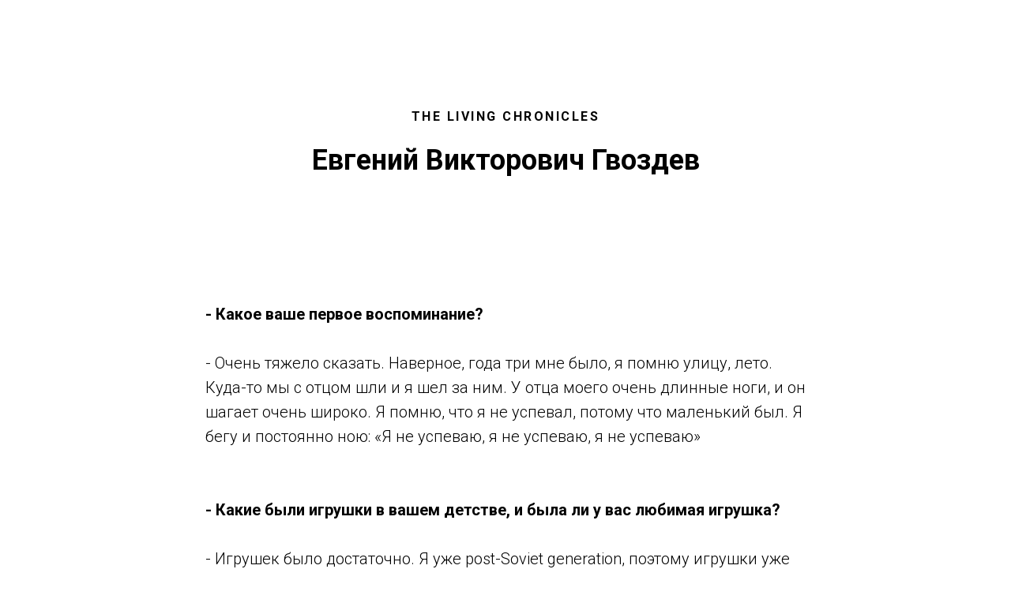

--- FILE ---
content_type: text/html; charset=UTF-8
request_url: https://www.familymedia.online/egtlc
body_size: 24148
content:
<!DOCTYPE html><html> <head><meta charset="utf-8" /><meta http-equiv="Content-Type" content="text/html; charset=utf-8" /><meta name="viewport" content="width=device-width, initial-scale=1.0" /><!--metatextblock--><title>Evgeny Gvozdev</title><meta name="description" content="The Living Chronicles" /><meta property="og:url" content="http://familymedia.online/egtlc" /><meta property="og:title" content="Evgeny Gvozdev" /><meta property="og:description" content="The Living Chronicles" /><meta property="og:type" content="website" /><link rel="canonical" href="http://familymedia.online/egtlc"><!--/metatextblock--><meta property="fb:app_id" content="257953674358265" /><meta name="format-detection" content="telephone=no" /><meta http-equiv="x-dns-prefetch-control" content="on"><link rel="dns-prefetch" href="https://ws.tildacdn.com"><link rel="dns-prefetch" href="https://static.tildacdn.com"><link rel="shortcut icon" href="https://static.tildacdn.com/tild6230-6631-4561-b438-346331653763/favicon.ico" type="image/x-icon" /><!-- Assets --><script src="https://stat.tildacdn.com/js/tilda-fallback-1.0.min.js" charset="utf-8" async></script><link rel="stylesheet" href="https://static.tildacdn.com/css/tilda-grid-3.0.min.css" type="text/css" media="all" onerror="this.loaderr='y';"/><link rel="stylesheet" href="https://ws.tildacdn.com/project29324/tilda-blocks-2.14.css?t=1649238006" type="text/css" media="all" onerror="this.loaderr='y';" /><link rel="preconnect" href="https://fonts.gstatic.com"><link href="https://fonts.googleapis.com/css2?family=Roboto:wght@300;400;500;700&subset=latin,cyrillic" rel="stylesheet"><link rel="stylesheet" href="https://static.tildacdn.com/css/tilda-animation-1.0.min.css" type="text/css" media="all" onerror="this.loaderr='y';" /><script type="text/javascript" src="https://static.tildacdn.com/js/rentafont_webfonts.js" charset="utf-8"></script><script type="text/javascript">WebFontConfig = {"id": "NjExMzRvcmRlcjUyMTA5", "fonts": ["2582","2584","2592","2594","2590"], by_style: 1, by_id: 1};</script><script src="https://static.tildacdn.com/js/jquery-1.10.2.min.js" onerror="this.loaderr='y';"></script><script src="https://static.tildacdn.com/js/tilda-scripts-3.0.min.js" onerror="this.loaderr='y';"></script><script src="https://ws.tildacdn.com/project29324/tilda-blocks-2.7.js?t=1649238006" onerror="this.loaderr='y';"></script><script src="https://static.tildacdn.com/js/lazyload-1.3.min.js" charset="utf-8" async onerror="this.loaderr='y';"></script><script src="https://static.tildacdn.com/js/tilda-animation-1.0.min.js" charset="utf-8" async onerror="this.loaderr='y';"></script><script src="https://static.tildacdn.com/js/tilda-cover-1.0.min.js" charset="utf-8" async onerror="this.loaderr='y';"></script><script src="https://static.tildacdn.com/js/tilda-events-1.0.min.js" charset="utf-8" async onerror="this.loaderr='y';"></script><script type="text/javascript">window.dataLayer = window.dataLayer || [];</script><script type="text/javascript">(function () {
if((/bot|google|yandex|baidu|bing|msn|duckduckbot|teoma|slurp|crawler|spider|robot|crawling|facebook/i.test(navigator.userAgent))===false && typeof(sessionStorage)!='undefined' && sessionStorage.getItem('visited')!=='y' && document.visibilityState){
var style=document.createElement('style');
style.type='text/css';
style.innerHTML='@media screen and (min-width: 980px) {.t-records {opacity: 0;}.t-records_animated {-webkit-transition: opacity ease-in-out .2s;-moz-transition: opacity ease-in-out .2s;-o-transition: opacity ease-in-out .2s;transition: opacity ease-in-out .2s;}.t-records.t-records_visible {opacity: 1;}}';
document.getElementsByTagName('head')[0].appendChild(style);
function t_setvisRecs(){
var alr=document.querySelectorAll('.t-records');
Array.prototype.forEach.call(alr, function(el) {
el.classList.add("t-records_animated");
});
setTimeout(function () {
Array.prototype.forEach.call(alr, function(el) {
el.classList.add("t-records_visible");
});
sessionStorage.setItem("visited", "y");
}, 400);
} 
document.addEventListener('DOMContentLoaded', t_setvisRecs);
}
})();</script></head><body class="t-body" style="margin:0;"><!--allrecords--><div id="allrecords" class="t-records" data-hook="blocks-collection-content-node" data-tilda-project-id="29324" data-tilda-page-id="26782775" data-tilda-page-alias="egtlc" data-tilda-formskey="0b0b57e32b640cb81e6b1e287045f544" data-tilda-lazy="yes"><div id="rec432321721" class="r t-rec t-rec_pt_135 t-rec_pb_90" style="padding-top:135px;padding-bottom:90px; " data-record-type="33" ><!-- T017 --><div class="t017"> <div class="t-container t-align_center"> <div class="t-col t-col_10 t-prefix_1"> 
<div class="t017__uptitle t-uptitle t-uptitle_md" field="subtitle" style="">THE LIVING CHRONICLES</div> <div class="t017__title t-title t-title_xxs" field="title" style="">Евгений Викторович Гвоздев</div> </div> </div></div></div><div id="rec432321722" class="r t-rec t-rec_pt_60 t-rec_pb_60" style="padding-top:60px;padding-bottom:60px; " data-record-type="106" ><!-- T004 --><div class="t004"><div class="t-container "> <div class="t-col t-col_8 t-prefix_2"><div field="text" class="t-text t-text_md " style=""><strong>- Какое ваше первое воспоминание?</strong> <br /><br /> - Очень тяжело сказать. Наверное, года три мне было, я помню улицу, лето. Куда-то мы с отцом шли и я шел за ним. У отца моего очень длинные ноги, и он шагает очень широко. Я помню, что я не успевал, потому что маленький был. Я бегу и постоянно ною: «Я не успеваю, я не успеваю, я не успеваю» <br /><br /><br /> <strong>- Какие были игрушки в вашем детстве, и была ли у вас любимая игрушка?</strong> <br /><br /> - Игрушек было достаточно. Я уже post-Soviet generation, поэтому игрушки уже появляться начинали. Любимая игрушка у меня был [смеется] автомат. Я помню, что мне его родители привезли из Европы, качественный автомат игрушечный. Он стрелял такими шариками, и я, естественно, выходил охотиться на друзей и на родственников. Соответственно, был за это часто бит остальными, потому что стрелял я очень хорошо. Потом, когда я уже научился хорошо стрелять, мне купили проапгрейденную версию автомата: он уже был реалистичный. В нем уже были небольшие пинг-понговые шарики, а такие маленькие пульки. Они больно стреляли, и все это почувствовали, включая моих сестер, братьев, родителей и очень многих друзей. В итоге через какое-то время у меня его просто отобрали, потому что была угроза для жизни, для глаз, и для всего такого прочего [смеется]. Тот, что с шариками для пинг-понга, я его добил конкретно, то есть я играл им долго. А вот этот вот с реальными пульками что-то не долго у меня пробыл, и его у меня изъяли. <br /><br /><br /> <strong>- Как Вы учились в школе?</strong> <br /><br /> - Смотря когда. В начальной школе я учился не очень хорошо, но без троек, по-моему, было. У меня всегда были проблемы с русским языком. Расставить запятые не так или что-то не так там написать – это вообще «за здрасте» было. А уже в средней, в старшей школе стало все намного лучше. В какие-то моменты было лучше, в какие-то хуже – в старших классах было хуже. Я перешел из одной школы в другую после 8 класса. Я перевелся в гимназию. Она была в Самаре, а родители у меня жили за городом километров 30-40. Чтобы не возить меня каждый день, мне купили первую квартиру, когда мне было 13-14 лет. Однокомнатная она была, ужасная и стремная квартира. Но тем не менее я жил всю неделю там и только я жил на квартире и каждый день ходил в школу. Соответственно, supervision было намного меньше, и оценки у меня очень сильно съехали. Поэтому в 10-11 класс, начались репетиторы: по математике был точно репетитор. Это был 2005 год. Я родился до распада союза, но не сильно до. Я выпустился из школы в 2006 году. Когда уже частный бизнес был, и у родителей тоже все в порядке было, они купили мне квартиру. Репетиторы уже все начались после распада: по русскому языку, по математике. По математике вообще все было печально и плохо. У меня были огромные конфликты в школе. По математике я дико ненавидел свою учительницу. Она была отвратительна. Я вспоминаю свою школу вообще с содроганием. Мне если чему-то научило это, то «How not to…». Это были ужасные три года. Я своих всех «сокамерников» - одноклассников – с неприятием тоже вспоминаю. Гимназия для меня была прям наказанием – не любил. <br /><br /><br /> <strong>- Были ли какие-то положительные воспоминания со школьных времен?</strong> <br /><br /> - Когда они закончились, стали положительными воспоминания. Нет, были какие-то воспоминания положительны. Я организовывал какие-то вылазки. Например, поехать куда-то отдыхать за Волгу – досуг с одноклассниками какими-то. По причине того, что я перевелся достаточно поздно, и у них community уже был сформированный, и меня они не сразу приняли, и до конца,кажется, вообще не все приняли. Как-то смеялись, могли меня «тупым» назвать – это запросто было. Я обижался что-то. Я был абсолютный неформал: у меня были зеленые волосы, например. Я выглядел вообще ужасно, устрашающе. Я не то что бунтовал, а просто, наверное, to break the mould. <br /><br /> Я даже в каких-то олимпиадах участвовал, какие-то места там занимал. Были какие-то интересные вещи, но в принципе сидеть на уроках мне не нравилось. Мне нравились какие-то отдельные предметы, и, опять же, когда тебе нравиться предмет, это чаще всего начинается с того, что тебе нравиться преподаватель. Сначала студенту нравиться преподаватель, а потом уже предмет сам. У меня было всегда так. Мне всегда нравились уроки по биологии, по биологии был абсолютно классный преподаватель. Мы куда-то выезжали постоянно, какие-то ботанические сады, какие-то эксперименты проводили. Был прям такой hands-on. С другой стороны, была эта ужасная математичка. Я никогда ее не забуду, потому что у меня прямо childhood trauma была. Это был конкретный буллинг с ее стороны каждый урок. Вообще никто с этим разбираться не хотел. У родителей у меня были свои дела, и я не хотел и беспокоить по этому поводу. А в школе всем все равно: это была обыкновенная паршивая гимназия, а не что-то такое где я сейчас работаю. Я помню мы ее называли «жучка». Говорить она не могла, она все время лаяла. И лаяла в основном на меня. Для меня до сих пор это такой «антипреподователь». «Как вообще не надо никогда делать, никогда». Все дошло до того, что у меня после года или полтора сорвало абсолютно крышу, и у меня началась истерика в классе. Я весь свой словарный запас нецензурный вылил на нее при всем классе. Кинул в нее какой-то тряпкой даже. Она ходила что-то там жаловалась кому-то. В итоге меня просто перевели в другой класс по математике, и потом я сдал математику на 100 баллов ЕГЭ. <br /><br /><br /> <strong>- Это профильная математика была?</strong> <br /><br /> - Нет, тогда она была общая, никаких профилей не было. Я буквально за год с другим учителем подготовился. Настолько вот personality значит много в этом. Это больше неприятные воспоминания. А из приятных: это происходило, может быть, с какими-то одноклассниками, но вне школы. Помню, мы ездили изучать «Золотое кольцо», и я всех очень удачно напоил медовухой. Потом меня вызвали на педсовет и сказали, что я provoke алкоголизм среди учащихся. Медовуха она, вроде был казалась, что как квас, но оказалась покрепче. С нами ездила учительница по истории, она была уже более-менее старенькая. Конечно, она с нами не справилась. Она приехала с нервным срывом после золотого кольца, зато мы приехали веселые и хорошие, очень отдохнувшие. <br /><br /><strong><br /> - Начали ли Вы знакомство с экономикой в школьные годы?</strong> <br /><br /> - Да, у меня была экономика в школе, но она была очень прям поверхностная. На самом деле, экономика была у меня прям с первого класса. Я не знаю почему, я видимо попал в какой то период, когда это стало очень популярным. Прям с семи лет. Альтернативные издержки, спрос, предложение – это все прям было с первого класса. И у меня была экономика до класса, наверное, 8, до того, как я перевелся гимназию. А после я даже наверное не думал об экономике, я даже не рассматривал ее для major, если честно. <br /><br /><br /> <strong>- Что Вы в университете учили получается?</strong> <br /><br /> - Я изучал романо-германскую филологию - историю языка – и прикладную лингвистику. Я, можно сказать, специалист по языку. Я даже писал какие-то работы по нейролингвистике, меня даже публиковали в каких-то журналах. Я планировал идти в аспирантуру, но потом у меня произошло разочарование в нашей системе образования огромное, и я сбежал из аспирантуры и из России на очень-очень долго. Экономика пришла ко мне в таком уже очень сильно осознанном возрасте. Я уже закончил университет, начал подавать на магистратуру и решил, что нужно изучать экономику и, собственно, business administration. Я уехал сначала в США, в Сент-Луис, и проучился я там ровно год. Я сделал год магистратуры, и я там работал part-time. Конечно, не очень законно, но работал. Я в принципе всегда студент был очень посредственный. Обычно думают, что учителя — это хорошие ученики. Я в не в классическом смысле учитель. Мне кажется у меня до сих пор такая стадия идет «Поработать по угару». Не знаю, что из этого выйдет, но вроде пока нравится. Если возвращаться опять же к экономике, то да, мне это было действительно интересно: я что-то читал, готовился, поступил. Я получил даже частичную стипендию. Но вот после переезда в США… Я абсолютно не полюбил США. Может быть, просто не удачная локация у меня была. Сент-Луис – это Миссури, юг, на берегу Миссисипи. Там очень много гетто. Там нужно смотреть, куда ты едешь и где ты тусишь. Несколько раз меня там очень нехило колошматили. В неправильном месте, в неправильное время оказываешься, можно пострадать. <br /><br /> Тогда пошел тренд на международные rotations, сначала это сделали университеты большие, по типу NYU (New York University), когда они открыли кампус с Абу-Даби, Шанхае. И вот Вебстерский мой университет, он открыл кампус в Лейдене, это пригород Амстердама, и в Бангкоке. И мне предложили перевестись в Бангкок с полной scholarship, которая полностью оплачивала мой tuition и еще какой-то scholarship на rental. И я прям согласился, даже не глядя. Это было как раз, когда меня очередной раз отколошматили. Они просто сказали, что разницы никакой не будет и диплом будет тот же самый. Плюс они еще сказали: «Мы весь практически свой лучший staff туда перевозим. Мы хотим развивать международной направление, поэтому мы берем своих профессоров, увеличиваем их зарплату и перевозим их туда. И каких-то студентов перевозим туда, чтобы создать diversity». А я был не дурак и поехал бесплатно учиться, тем более, что они мне оплачивали практически всю мою магистратуру, которая была абсолютно недешёвая. Я изучал какие-то азиатские рынки, у меня было несколько стажировок. Одна стажировка была очень классная: Sustainable Development with United Nations. Я месяца 4 прожил в Камбодже, и мы там разрабатывали developmental projects, funding, crowdfunding. Это было очень интересно. Мы там делали не только какие-то бизнес планы и подавали на получение грантов на raising funds, но и я лично строил там какую-то часть водопровода.Мы сразу учились и стажировались, поэтому у меня это очень надолго растянулось. Я путешествовал очень много. В основном с рюкзаком, потому что деньги все равно были ограничены. Но я получил все, что я мог от этого. Даже поработал accounting executive. Там был фирма большая по пошиву вещей для регби. У них был главной офис в Бангкоке. Я работал в accounting достаточно долго, около года. И я тогда понял, что это точно не для меня, что я ненавижу вот эту deskwork. Там было минимум коммуникации и было очень скучно и неинтересно. После этого уже моя магистратура подходила к концу, и мне предложили: «Давайте еще одну ротацию сделаем, пойдешь в Амстердам?». Я говорю: «Поехали!» В Голландии полтора я года прожил. <br /><br /><br /> <strong>- Это все еще магистратура?</strong> <br /><br /> - Да, это все магистратура, у меня двойная магистратура была: у меня был MBA и вот Masters of international economics. Все свои required courses я взял либо в США, либо в Бангкоке, а на Голландию у меня остались почти все элективы. Можно было брать [курс] почти из любой сферы. А вот этот Голландский кампус он был famous for international relations. Там был и Гаагский суд, и Европейский суд. И я все, которые мог брать элективы, брал из international relations, потому что их преподавали послы. Посол США в Голландии преподавал у меня курс по US foreign policy. Преподавали были прям practitioners. Это было очень круто, а по бизнесу там наоборот была очень слабая программа. Соответственно, у меня там был последний курс, который все завершает. И я тоже очень долго это все делал – это можно было сделать за полгода, а я сделал за полтора. Я работал, путешествовал тоже очень много, отдыхал. Учеба для меня там была не на первом и даже не на втором месте. Я не сильно торопился, потому что для меня это не несло никаких затрат, ну кроме жилья. Когда я переехал в Голландию, мне уже никто не платил за жилье, поэтому приходилось работать уже. Но работы хорошей, конечно, не было никогда, потому что мы для Голландии, для ЕС, третий класс. Сначала работой обеспечиваются сами голландцы, потом граждане Евросоюза, а потом уже все остальные. И когда до третьего доходят, уже в принципе работы никакой нет. <br /><br /><br /> <strong>- Какие были в вашей семье традиции?</strong> <br /><br /> - Трудно сказать. У нас не было таких традиций, что мы там собираемся за чаем или что-то еще. Мы как-то все существовали в каких-то разных плоскостях. Я не могу сказать, что мы там не близкие люди, но такого, что мы, например, каждый вечер собирались или что-то еще не было. У меня родители пошли в бизнес после распада Союза, так как появилось очень много возможностей. Они очень много работали и, соответственно, видел я их очень мало. Плюс к этому я съехал от родителей очень рано, в 13 лет, уехал и видел их дай бог раз в месяц после этого. Сильных традиций семейных у нас как таковых не было, там, сесть и испечь пирог, - нет, не было. <br /><br /><br /> <strong>- Как проходили семейные праздники?</strong> <br /><br /> - У нас в семье праздники особо не отмечались. Дни рождения только и еще что-то такое. Приезжали какие-то родственники. Семье у нас была очень большая, потому что в семье моей бабушки по линии матери было 16 детей. Соответственно, родственников было очень много. Я до сих пор всех не до конца знаю. Кого-то я видел, кого-то я не видел. Родственность это в принципе не мой конек. Когда-то собирались по каким-то праздника. Я большей частью либо с друзьями, либо с двоюродными братьями и сестрами. Я примерно кого-то знаю, кого-то – нет. С какими-то мы виделись достаточно часто, с какими-то я до сих пор поддерживаю общение. Вот у меня у мамы родная сестра, у нее две дочери – мои две двоюродные сестры. Одна живет в Тольятти, вторая живет в Германии. Мы достаточно часто с ними встречаемся, как-то поддерживаем общение. <br /><br /><br /> <strong>- Как вы добывали карманные деньги в школьное время?</strong> <br /><br /> - У меня в принципе проблем не было, мне родители карманные деньг давали, они зарабатывали достаточно неплохо по тем временам. Но меня никогда этим не баловали. Покупать сладкий стол на всю школу – такого у меня не было. Уже в более сознательном возрасте, 8-9-10 классы, я точно работал практически каждое лето вожатым лагере. Тогда начинали организовываться лингвистические лагеря, где нужно было говорить только по-английски. Соответственно, я сразу туда вписался, потому что я говорил достаточно неплохо даже тогда. И какие-то там деньги более-менее нормальные я зарабатывал. На себя хватало. То, что листовки расклеивать – я этим никогда вообще не занимался. Я выбирал что-то, что было веселое для меня лично. Вожатые всегда ездили отдельным каким-то коллективом. Мы были друзья все, и мы ездили вожатыми в определенный лагерь в определенную смену. И дети были явно не фокусе нашего внимания тогда. Нам было важно вместе потусить, сходить куда-то, отдохнуть. А дети как-бы тусили вокруг нас, мы что-то с ними делали, какие-то активности проводили. Как бы следили, чтобы дети сильно не убивались, более-менее ели и не расшибли голову. А так, мы ездили чисто пообщаться с друг другом. <br /><br /><br /> <strong>- И плюс еще денег заработать.</strong> <br /><br /> - И денег заработать, за это платили очень хорошо. Это был частный лингвистический лагерь. Даже тогда за смену двухнедельную могли заплатить тысяч 25-30. А для 2006 года это было очень много. Организация называется Альянс Франсез, организация французского языка, то есть они в основном обучают французскому. А мой основной язык был французский, английский вообще далеко не основной у меня язык, даже не второй и не третий. Английский я выучил уже после немецкого и французского. Но основной язык в лагере был английский конечно. Там были очень состоятельные семьи. Это был первый и единственный лингвистический лагерь в области, поэтому все состоятельные родители хотели, чтобы дети за лето выучили язык, чего они, конечно же, не делали. За три недели сильно подтянуть язык было нереально. Это было чисто поболтать с какими-то носителями. Они выписывали туда нас вожатых русских и парочку вшивых каких-то носителей, которых я не знаю где они подобрали. Эти носители всегда выглядели так, как будто их подобрали на Казанском вокзале, привезли сразу в лагерь и с тех пор им не давали ни еды и ни помыться. Но это были первые носители, которые приезжали работать. У них не было высшего образования, а педагогического - тем более. Они просто говорили на языке, и детям в принципе хватало. Не было никакой методики и педагогики. Это просто было «для поболтать», что в принципе всех устраивало. Афроамериканцев выписывали очень много, их было легче всего найти, потому что это были студенты, которые учились в наших медВУЗах. Их просто на лето забирали, предлагали какую-то зарплату более-менее, может быть, чуть побольше вожатской. <br /><br /><br /> <strong>- Они тоже на английском говорили?</strong> <br /><br /> - Да, но у них такой английский, что хоть стой, хоть падай. И вот они тоже там болтали с детьми. Во многих сменах я преподавал именно английский, даже один раз французский вроде, потому что некоторые просто не приезжали или, например, уходили в запой. Соответственно, меня просили подменить, и поэтому деньги выходили довольно хорошие за эти 2-3 недели. Плюс ты отдыхаешь в лагере: какие-то процедуры, массаж, ЛФК и прочее. Плюс друзья твои там работают. Это был такой летний hangout достаточно хороший. И вот так вот какие-то деньги мы зарабатывали. Ну а потом уже в классе 10-11, на первом курсе университета уже репетиторство какое- то пошло. Но это конечно были какие-то смешные деньги тогда: тогда все было сильно дешевле, и плюс опыта не была – студенты. <br /><br /><strong><br /> - Как вы стали учителем после магистратуры?</strong> <br /><br /> - Это очень интересная история. By accident, by complete accident. Я всерьез это никогда не рассматривал. Я думал, что я буду, где-нибудь бумажки перебирать. Но, когда я отучился в Голландии и выпустился из университета, был очередной кризис, это был 2014 год. Была огромная безработица по Евросоюзу, и в Голландии тоже. Соответственно, было очень трудно найти работу. Я работал bartender и bouncer в баре в центре Амстердама. В принципе я мог и до сих пор там работать, потому что это оплачивало жизнь полностью: хватало на все. Но проблема была в том, что ВНЖ такая работа не дает. Я пытался найти другую полноценную работу, но я ходил, наверное, на интервью 40, и везде мне говорили: «Вы нормальный, но не из Евросоюза. Вас тяжело будет оформить». В итоге я впал в какую-то ужасную депрессию из-за этого, так как я очень хотел остаться. Это до сих пор моя любимая страна. Мой любимый город – это Амстердам, обожаю и стараюсь там как можно чаще бывать. Но не получилось. Из Амстердама я вернулся обратно в Бангкок. В Бангкоке я вернулся на старую работу в accounting, но перспективы там абсолютно никакой не было, плюс там мало платили достаточно. И еще мне опять не смогли оформить рабочую визу. И я как так подрасстроился: «У меня два Masters, MBA. И что толку? Ничего из этого не вышло». Один мой друг, с которым мы учились и в США – он американец Jeff – в университете, и потом в Бангкоке, говорит: «Я сейчас в Китае работаю и преподаю экономику. Здесь нехватка. Поехали». Я посидел подумал и решил, что надо попробовать. Тем более вариантов других нет, а платили (в Китае) достаточно хорошо: несколько тысяч долларов, вместе с оплачиваемым жильем, ежегодным перелетом туда-обратно и тремя месяцами оплачиваемого отпуска. Я тогда не имел вообще никакого представления о том, как преподавать, а тем более экономику. Я изучал какую-то международную экономику, но макроэкономику и микроэкономику – вообще нет. Я все это изучал на месте практически. Но мне повезло, потому что я попал в start-up школу. Это была школа, как все в Китае, investment project. Я приехал в этот городишко, Ичан он назывался, на берегу реки Янцзы. Одна часть этого города была куплена одной группой компаний: они строили upscale Spanish villas, но на китайский манер, конечно. И чтобы развить инфраструктуру, они бахнули вот эту международную школу. Ошибка их была в том, что управлять этой школой назначили людей, которые не имели абсолютно никакого отношения к образованию. Они занимались construction, а в Китае считается, как и в любой коммунистической системе, что, если ты идейный, ты будешь хорошо работать в любой сфере. Может быть, с китайским образованием это бы и сработало, но когда ты когда ты начинаешь давать международной образование международной квалификации то получается плохо. Это, конечно, был не международный бакалавриат – они бы никогда не получили бы аккредитации – но было плохо. Они преподавали A-Level. Аккредитацию A-Level намного легче получить, там почти ничего не нужно сделать. Я приехал к октябрю и начал преподавать. Меня, конечно, поражал размер всего этого проекта. Это выглядело как Хогвартс: башни, мельницу построили зачем-то. Школа была comprehensive в том плане, что начиналось все с 2 двухлетних малышей и заканчивалось выпуском из школы. Там было здание детского сад – башенки какие-то. У них даже был свой зоопарк. Денег было вбухано неимоверное количество. Мне с первой школой, можно сказать, повезло, потому что я увидел, что такие школы могут быть. После российских школ, это казалось просто нереальным. И если бы они смогли бы все хорошо организовать, была бы шикарная школа. У них все facilities и capacities были: они построили школу нормально, оборудовали классы более-менее хорошо, в качестве опции на физкультуре был гольф клуб – они ходили играть в гольф. У них также была стрельба из лука, конный спорт. Школа была прямо очень upscale. Но это был, по-моему, единственный плюс. После того, как я там пожил, начали вырисовываться большие минусы той системы: школой неправильно управляли. Но у меня опыта, конечно, было очень мало, и я в принципе никогда не жалуюсь на то время, хоть я там проработал всего год – я больше не выдержал. Там был абсолютно неадекватный менеджмент: они не понимали, что они хотят сделать, для чего они хотят сделать. Они понимали только: богатство, богатые родители и дети. <br /><br /> Мне дали два класса по экономике. Мне дали выпускной класс, а так как это был первый год они его просто набрали. Здесь (В Летово) сделали умнее: сразу не набрали 11 класс, а «выращивали» постепенно, начиная с 9 класса. А там из-за денег они сразу набрали 11 выпускной класс. Это было безумие какое-то. Набрали детей с абсолютно разным уровнем: были более-менее адекватные, которые немного говорили на английском, а были те, которые вообще не говорили на английском. Они говорили три слова: "I, hello, me, my name, Starbucks, my name is Chanel" Была девочка, которую звали Шанель. Это была такая tacky Chinese girl, у которой очень много денег и которая пихает их во все подряд. Она была вся брендирована. Её звали Шанель и она была вся в Шанель. А в те году я преподавал очень плохо. Я сейчас вспоминаю себя, и мне прям становиться тошно. Я так плохо преподавал. Я сейчас бы себе того времени просто вот так выкинул с работы. Но у них не было выбора, и они меня как-то терпели, да и дети не сильно жаловались. Я сразу начал очень много требовать, и это было неадекватно абсолютно, потому что они не вывозили вообще. Они говорили на очень посредственном английском, если говорили вообще, и сдать какой-то A-Level – это была нереальная задача для них. В итоге они его сдали на C или на D. Там F была провал, D – pass, а C для них была победой. Но 10 класс, который мне дали, я смог с ними что-то сделать. Но я их не довел до конца, потому что меня настолько все уже сводило с ума в этой школе, что я отработал год и уехал сразу. Более того, там было очень скучно, было очень мало англоговорящих иностранцев, а по-китайски я говорил очень плохо тогда еще. Поэтому я каждые выходные практически улетать в Шанхай, где был большой community, друзья у меня там даже появились. И так летать было очень дорого: туда обратно каждые выходные. Я потом уже смеялся: у меня было очень много знакомых русских, которые тоже отучились на лингвистике и им очень тяжело было найти работу. Они работали репетиторами, преподавали что-то. И я троих прям очень хороших друзей в эту школу перевез. И получилась такая подстава: они приезжали, думая, что мы будем тусить как-то, веселиться, а как только мы их оформили в школе, я ушел из школы и уехал вообще оттуда. Я переехал в Шанхай уже. В Шанхае я тоже работал в школе, там я уже преподавал более-менее осознанно. Я там тоже A-Level преподавал, год я, по-моему, там проработал. А потом вот уже я переехал в Пекин, и там уже я проник в бакалавриат (IB). В бакалавриат проникнуть очень тяжело. <br /><br /><br /> <strong>- Даже в такие не очень топовые школы?</strong> <br /><br /> - Да, вот именно, нужно было начинать с нетоповых школ. Мне просто очень повезло: я сразу попал в топовую. Моя школа в Пекине, в которой я начал преподавать IB, она предлагала 3 программы: AP, A-Level и IB. Меня наняли на A-Level, так как у меня опыт был только в A-Level. Но так получилось, что я из них смог выдавить 1 свой первый класс SL IB. Мой первый IB класс – это была SL экономика. Было 22 человека в классе, это был абсолютно небывалый, мне казалось, уровень. Это была лучшая школа в стране: High School Affiliated to Renmin University. Я каким-то образов туда просочился: прошел какие-то интервью. Я был очень доволен: была хорошая зарплата, жилье дали, находилось все в Пекине. Преподавание даже стало в радость стало: дети были вообще шикарные абсолютно. И IB меня, конечно, поразило: был совершенно другой уровень детей, и программа сама была офигенная. Мне сразу понравился и CAS (Creativity activity and service); я же был CAS координатором: я какие-то вещи там делал, мы куда-то ездили. То в Пекинский зоопарк вычищать дерьмо за макаками, то в библиотеку местную поехали, пока они (ученики) там что-то не сломали. Мы постоянно делали какие-то добрые дела, которые заканчивались почему-то очень плохо всегда. (смеется). Мне еще сразу дали TOK преподавать – ошибка моей жизни, потому что TOK не хочет преподавать никогда никто. Никто не понимает, о чем это, и очень мало преподавателей в принципе используют ТОК на своих уроках. ТОК – это была для меня пытка. Я не знал, как его преподавать. Однако мне очень повезло: у меня координатор был очень опытный и он буквально меня по пальцам учил как преподавать ТОК. Он в параллели вел пару классов, и я вел один. Я как вспоминаю свое первое преподавание ТОК: это было ужасно. Мне кажется дети просто ржали сидели большую часть времени надо мной. И мне очень часто казалось, что некоторые дети понимают ТОК лучше, чем я. Но потом как-то набиваешь в этом руку и даже становишься не хуже всех, по-моему. У меня потом уже даже самооценка поднялась: я увидел, как другие преподают ТОК в разных школах, и понял, что в принципе то не все так плохо. <br /><br /><br /> <strong>- И получается в Летово Вы попали после китайской школы?</strong> <br /><br /> - В Летово получилось абсолютно случайно: я такой человек, у меня никогда ничего запланированного не сбывается, все идет по одному месту. Но всегда заканчивается как-то в лучшую сторону все. Я с Китаем покончил, потому что у меня оба родителя сильно заболели коронавирусом. Сильно – это ИВЛ (Искусственная вентиляция легких), оба, одновременно. Поддержки у них здесь никакой не было, и, естественно, я говорю, что мне нужно лететь обратно, так как у меня родители в состоянии очень плохом – мой долг такой. А моя школа сказала: «Мы тебя так долго вывозили сюда, мы тебе сделали визу, билет оплачивали за 7000$. Мы тебе ждать обратно не будем. Уходя – уходи. Сейчас поедешь – контракт заканчивается». Я говорю: «Все, окей, понятно, давайте». У них год учебный до июня, а я улетел в начале мая. Но тогда уже было все равно: уже IB экзамены начались, и не было никаких уроков.И я прилетел сюда. Как раз прилетел, когда родители уже на поправку пошли, их сняли с ИВЛ. Я тогда уже стал думать: «Обратно в Китай уже не въехать. Можно конечно, но нужно заново было все два месяца оформлять. А с другой стороны уже это все так надоело, и в принципе у меня очень хорошие savings были: я в Китае работал долго, много, и там savings potential очень большой. Я подумал и решил, что поеду-ка я на дайвинг, наверное. Дайвинг в моей жизни появился в Бангкоке. В Бангкоке я получил open water certificate, и с тех пор, когда у меня в Китае три месяца отпуска, два месяца летом, один зимой – Китайский Новый год, я всегда уезжал на дайвинг. Брал новые курсы, обновлял лицензии - все выше выше выше. В итоге я даже получил лицензию, что могу обучать дайвингу. Но по большой части это все было для себя – мне нравилось просто подайвить. И приехав в Россию в 2021 году весной, я уже связался с друзьями на Ломбоке - час езды от Бали на катере, это Индонезия. Там организовали несколько research centers по изучению и защите акул. А я дайвер и shark specialist. Я ныряю с акулами конкретно, мы как-то за ними ухаживаем, расчищаем там что-то, анализируем какие-то анализы кораллов. Я собирался годик поработать с ними лаборантом каким-нибудь. Это моя вторая как бы специальность, которая тоже была получена по приколу (смеется). И был у меня еще вариант поучиться месяцок и пойти на tech diving. Tech diving – это убийственная абсолютно профессия. Это когда тебя в капсуле опускают на месяц под воду на 100-120 метров, и ты буришь там нефть, устанавливаешь трубы, сваркой какой-то занимаешься. Этим мне предлагали заняться в Швеции или в Норвегии. И платили там очень даже хорошо. Но это очень сильно сказывается на старении. Я и так не очень хорошо выгляжу, а еще если поработать на tech diving, то это сразу дом престарелых. И вот пока я думал, со мной связался HR Летово и говорит: «А вот у нас есть здесь такая школа и нам нужен преподаватель по экономике». А я еще говорю: «У вас сбежал что ли кто-то?». Ведь школы все международные нанимают в декабре или в январе максимум. А это был уже июнь. Такое (сбегают учителя) часто случается. Это у иностранных учителей называется midnight run: когда они ночью втихую пакуют чемоданы и валят из школы, потому что все настолько плохо – я много раз такое видел. Я говорю: «Что случилось? Midnight run? ». Я так и не понял, что случилось, но они мне в итоге говорят: «Давайте мы организуем Вам интервью, и Вы поговорите. У нас здесь есть замечательные преподаватели, community. Плюс вы по-русски говорите – это такое преимущество будет. Нам очень нужны такие специалисты. И мы готовы вам вот столько-то платить» -что в принципе не отличается от Китая нисколько. Мне стало интересно, и я думаю: «А дай-ка я съезжу, посмотрю». Я приехал, посмотрел, мне экскурсию провели. Со мной никто не говорил, я просто хотел facilities посмотреть. Я говорю: «Клево, молодцы. И такое в России». Но это было уже после. До этого мне организовали интервью с Мадленой Львовной. Это был очень интересный разговор с Мадленой Львовной – у меня такого интервью никогда не было. Мы прям сразу с Мадленой Львовной нашли общую волну. Мы вообще в принципе так с ней на одной волне – оба такие интересные люди. Мистер Эдвардс мне там какие-то решил вопросы задать по экономике, но это был так, чтобы не нанять какое-нибудь нечто, которое ничего не знает. Ну и мы очень быстро с ними как-то договорились. И я решил: «Ну ладно. Вот на год я попробую. Если все будет очень плохо, то я поеду к акулам своим». Я абсолютно мобильный человек. У меня квартира до сих пор полупустая: собрался и уехал. Но я как бы вроде даже влился. Пока остаюсь на следующий год, а там посмотрим. Сработались и с Мадленой Львовной, и в принципе со всеми. Я достаточно быстро адаптировался, обычно это у меня намного больше времени занимает. С Летово тоже случайно получилось, но, опять же, это приятная случайность.<br /></div></div></div></div></div><div id="rec432405489" class="r t-rec t-rec_pt_60 t-rec_pb_60" style="padding-top:60px;padding-bottom:60px; " data-record-type="106" ><!-- T004 --><div class="t004"><div class="t-container "> <div class="t-col t-col_8 t-prefix_2"><div field="text" class="t-text t-text_md " style=""><strong>- Как на Вас повлияло 9/11?</strong><br /><br />- Мне было 11 лет. Никак. Что-то показывали по телевизору. Я там не жил, я мало kinship чувствовал с США: что можно чувствовать в 11 лет? – ничего. Я позже уже смотрел, осознавал насколько это было трагично, но в тот момент – нет, ничего.<br /><br /><br /><strong>- Какой период жизни запомнился Вам больше всего?</strong><br /><br />- Пока память меня не подводит - все запоминается (смеется). Самые яркие, наверное, были университетские годы. Соответственно, жизнь в Бангкоке мне очень запомнилась: это было очень ярко, очень весело, очень много друзей, поездок, путешествий. Я помню, как мы работали две недели волонтерами в лагере для слонов: мы мыли слонов. Это было в Таиланде, в какой-то глубинке. Нашли какой-то shelter для слонов, где были либо старые слоны, либо с какими-то повреждениями. И вот мы там за ними ухаживали: кормили, мыли, что-то приносили. Вот какие-то такие моменты, они вспоминаются очень-очень ярко.<br /><br /><br /><strong>- Как Вы запомнили политические настроения в период вашего детства?</strong><br /><br />- В 90-е я был абсолютным ребенком: мне было от двух до 12 лет. Я помню, что было страшно, потому что родители стали заниматься бизнесом. Я помню, как к нам приезжали натуральные бандиты отжимать, откаты просить - часть прибыли. Естественно, мне никто ничего не говорил, но я сейчас уже вспоминаю и понимаю, что это были за люди и чем они угрожали. Родители были, конечно, напуганы – тогда многим угрожали: малым бизнесам, средним. Не знаю, можно ли назвать это политической жизнью. Наверное, это больше социальная. Хотя и в политике было то же самое. Заказные убийства бесконечные: Листьев, Старовойтова и прочие. Очень много убивали. Я помню, я приехал к бабушке в Самару, а внизу там жил какой-то политик. И я просто я выхожу с утра и смотрю, а там перед лифтом лужа крови и мозги, голова рассеченная. Его просто пристрелили – заказное убийство в подъезде. Я помню достаточно хорошо это время. Я помню, очень много людей ходили голосовать в 1996 году – мне тогда было 6-7 лет. Все пошли голосовать за Ельцина – за немощного этого старика. Тогда агитационная система работала хорошо.<br /><br /><br /><strong>- Говорят, самые честные выборы были?</strong><br /><br />- Я не знаю, трудно сейчас судить. Но по сравнению с тем, что было после, конечно, да. Это было максимально честно, если можно говорить о том, что выборы бывают честными когда-либо. Я не считаю, что они были честными, но я думаю, что они были честнее. Они выглядели более-менее соревновательными, были какие-то агитки – классический выборный сериал. Мне тогда было абсолютно все равно – 6-7 лет. Но вот сейчас я про это читаю, что-то смотрю – это было классно, это было интересно.<br /><br />Меня еще очень сильно тогда пугали взрывы домов. Серия терактов на Каширском шоссе. Мне казалось, что нас взорвут. Хотя мы жили в частном доме – кому мы были нужны.Частный дом двухэтажный, в пригороде Самары – да, нас взорвут. Но я был ребенок – было страшно. Так и не выясняли, кто как (взрывал) – Чеченцы. Сама чеченская война мимо меня прошла. Мы знали, что была война, но я четко помню почему-то, как она закончилась: 1998 год, вывод войск, все так праздновали, как классно, что все это наконец-то закончилось. Было относительно страшно, но, может быть, из-за того, что я ребенок, было не так страшно, как, например, моим родителям.<br /><strong><br /><br />- Какой у вас любимый жанр музыки?</strong><br /><br />- Ой, я всеядный на самом деле. Я очень люблю поп-панк: Panic! At the Disco, Avril Lavigne. В последнее время я люблю электронный такой гранж. Причем достаточно старый, каких-нибудь 10-х годов. Но у меня может быть что угодно: от Монеточки до "Call me maybe", каверы всякие тоже. (Смотрит в плейлист) Simple Plan, The Pretty Reckless, Youth Group, Troye Sivan. Из нашего у меня очень мало, потому что до какого-то времени слушать это было невозможно: Кристина Орбакайте, Алла Пугачева. Из нового мне нравиться: Feduk, Монеточка. А если прям из нержавеющей российской классики, то это, например, Земфира, Би-2. Я не фанат абсолютно, но я считаю, что это было относительно качественно по сравнению с всем тем, что на нас выливалось: вся вот эта фабричная нечисть, которая выливалась со всех фабрик звезд, эти безголосые девушки с молодыми людьми. Они пели, на них ходили, и я даже ходил – это было модно. А так, я очень не mainstream в этом плане: я какие-то вещи слушаю, которые ложатся на слух. Есть такая певица Эмилиана Торрини, она из Исландии. Это абсолютно просто классная музыка. Она какая-то слегка исландская. Все зависит от настроения на самом деле. Поп-панк, легкий поп-рок, либо лаунж, например, Босанова – стиль такой, можно услышать в кофейнях каких-то, что на фоне стоит. Я вообще в тишине никогда не живу, у меня всегда играет музыка, всегда, даже когда я ложусь спать, - я сплю тоже с музыкой.<br /><br /><br /><strong>- Какие у Вас любимые книга и фильм?</strong><br /><br />- У меня с книгами интересная ситуация. Я осознаю, что это очень плохо, но читаю я немного, потому что я перечитал. Мое университетское первое образование – меня заставляли читать все. Там были списки огромные. У меня же была лингвистика, а в это всегда входит очень много литературы. Я в принципе очень начитанный, но почему-то после этого я видимо переел. Я читаю только то, что я прям вижу и мне очень хочется прочитать. Последнее время я читаю все про современное искусство: «Как продать за 12 миллионов чучело акулы»<br /><br /><br /><strong>- То есть non-fiction?</strong><br /><br />- Non-fiction, да, абсолютно. Fiction я не читаю. Хотя я из поколения Гарри Поттера и я в принципе могу посмотреть фильмы, но я от силы прочитал одну книгу Гарри Поттера. Властелина колец я не люблю. Ни фильмы, ни книги. Я не по фэнтези и не по фантастике – я живу в реалиях нашего мира. Что-то я читал по экономике даже: «Seriously curious». «Bad days in history» тоже читал. Михаила Зыгаря я вот читал недавно, потому что мне его все советовали очень долго. Называется: «Империя должна умереть». Ничего, можно почитать. Скачал я книгу про биографию Мишель Обамы. В итоге прочитал я 10 страниц – фигня. Может быть, на любителя – я не знаю. Мне очень нравится, когда в книгу компонуют сбор блогов о путешествиях. Есть Даша Пахтусова – девчонка, которая путешествовала по Бали, по США и писала все в своем каком-то блоге в ЖЖ, а потом это все скомпоновалось в книгу, и вот я прочитал всю книгу. Это было очень интересно.<br /><br />Про любимый фильм будет очень тяжело, конечно, сказать. Я каждый год смотрю что-то новое. Что-то заходит, что-то не заходит – как и всем. «Игра Престолов» мне нравились какие-то сезоны. «Игра в Кальмара» тоже я посмотрел. В основном сейчас, наверное, пошло все на сериалы больше, чем на фильмы. Я очень люблю мистику, очень люблю ужасы. Не то что ужасы. Хорроры-мистики про всяких каких-то существ, заколдованные дома.<br /><br /><strong><br />- «Очень странные дела» может быть?</strong><br /><br />- Типо того, это я вообще смотрел на одном дыхании. Есть фильм такой «The skeleton key» - по-русски его перевели как всегда очень коряво: «Ключ от всех дверей» Вот, он 2005 года, и там играет Кейт Хадсон. Это очень классный фильм. Он про какие-то там худу-вуду колдовство. Он очень такой мрачный, и там прям атмосфера южных штатов США. Очень советую посмотреть – это очень классный фильм. Он прям жуткий, нагнетающий. Я не люблю, где много кровищи. По типу «Пила» - я не люблю такое. Мне нравиться, где мало крови, но идет прям такое нагнетание.<br /><br /><strong><br />- Есть ли у вас кумир или ролевая модель?</strong><br /><br />- Вообще в принципе нет, мне какие-то люди нравятся чем-то. В каждом человеке есть определенная порция [чего-то отвратительного — прим.]. Поэтому кумиром ставить кого-то – это, конечно, совершенно неправильно. Есть люди, на которых можно ориентироваться в каком-то плане. Считается, например, что зависть – это плохое чувство. Я так не считаю. Я по-хорошему могу завидовать каким-то людям, потому что они хороши в чем-то. Например, в плане упорства, есть такой игрок в теннис Хуан Мартин дель Потро, Аргентинец - я очень люблю теннис и смотрю все абсолютно и знаю его очень хорошо. Он очень высокий, двухметровый чувак. Он играет прекрасно в теннис, но у него всю жизнь травмы, травмы, травмы. У него гениальная игра, но тело абсолютно не построено из-за высокого роста – хрупкий очень скелет. Если бы не травмы, он бы был просто величайшим игроком. Он и так великий, но, если бы не травмы, он бы был просто легендой. Он никогда не сдается. И у меня вот лично такая вот политика: никогда нельзя сдаваться. Всегда можно найти какой-то план B, C, D, E. Руки опускать и впадать в уныние – это прям «фу». У нас в России очень много уныния, я считаю. Есть люди, которые прямо впадают в него и им прям наслаждаются. Я вот это терпеть не могу!<br /><br /><br /><strong>- Какая у вас мечта?</strong><br /><br />- У меня нет какой-то большой мечты: заработать столько-то достичь того-то. Я очень приземленный человек: я мечтаю какими-то маленькими шагами. У меня мечта сейчас, чтобы я летом уехал в Таиланд обратно. Чтобы не было ни ковида, ничего такого. У меня есть хибара на острове в Таиланде, я купил себе хибару. Я туда приезжаю всегда на дайвинг: работаю инструктором, либо просто для себя подайвить, пообщаться с людьми. Там многие живут уже десятилетиями – я у них учился дайвить. А я наездами там: обычно раз в год приезжал, а сейчас меня вот нету уже второй год. Я вот уже думаю, что мою хибару там уже разнесли. Вот у меня мечта летом туда слетать: удачно прилететь, доехать до этого острова, что в принципе очень тяжело сделать. На автобусе 12 часов от Бангкока, потом на катере еще полтора часа, после катера еще на частной лодке еще минут сорок. Это максимально далеко от всего. Вот такая мечта у меня краткосрочная мечта.<br /></div></div></div></div></div><div id="rec432321723" class="r t-rec t-rec_pt_90 t-rec_pb_90" style="padding-top:90px;padding-bottom:90px; " data-record-type="191" ><!-- T142 --><div class="t142"><div class="t-container_100"> <div class="t142__wrapone"><div class="t142__wraptwo"> <a href="http://familymedia.online/thelivingchronicles" target="" class=""> <div class="t-btn t142__submit " style="color:#000000;border:3px solid #000000;" > <span class="t142__text">назад на главную</span> </div> </a> </div> </div></div></div><script>$(document).ready(function() {
t142_checkSize('432321723');
});
$(window).on('load', function() {
setTimeout(function() {
t142_checkSize('432321723');
}, 500);
});</script></div></div><!--/allrecords--><!-- Stat --><script type="text/javascript" data-tilda-cookie-type="analytics">setTimeout(function(){ (function(i,s,o,g,r,a,m){i['GoogleAnalyticsObject']=r;i[r]=i[r]||function(){
(i[r].q=i[r].q||[]).push(arguments)},i[r].l=1*new Date();a=s.createElement(o),
m=s.getElementsByTagName(o)[0];a.async=1;a.src=g;m.parentNode.insertBefore(a,m)
})(window,document,'script','https://www.google-analytics.com/analytics.js','ga');
ga('create', 'UA-114346617-1', 'auto');
ga('send', 'pageview');
}, 2000); window.mainTracker = 'user';</script><script type="text/javascript">if (! window.mainTracker) { window.mainTracker = 'tilda'; }
setTimeout(function(){ (function (d, w, k, o, g) { var n=d.getElementsByTagName(o)[0],s=d.createElement(o),f=function(){n.parentNode.insertBefore(s,n);}; s.type = "text/javascript"; s.async = true; s.key = k; s.id = "tildastatscript"; s.src=g; if (w.opera=="[object Opera]") {d.addEventListener("DOMContentLoaded", f, false);} else { f(); } })(document, window, 'b7c3c5d3ecb0ea3cae1713ada4a61bef','script','https://static.tildacdn.com/js/tilda-stat-1.0.min.js');
}, 2000);</script></body></html>

--- FILE ---
content_type: text/plain
request_url: https://www.google-analytics.com/j/collect?v=1&_v=j102&a=1502185104&t=pageview&_s=1&dl=https%3A%2F%2Fwww.familymedia.online%2Fegtlc&ul=en-us%40posix&dt=Evgeny%20Gvozdev&sr=1280x720&vp=1280x720&_u=IEBAAEABAAAAACAAI~&jid=1062170742&gjid=1457134688&cid=1074788083.1769914646&tid=UA-114346617-1&_gid=1369596556.1769914646&_r=1&_slc=1&z=1241871539
body_size: -452
content:
2,cG-RL33TX93ZZ